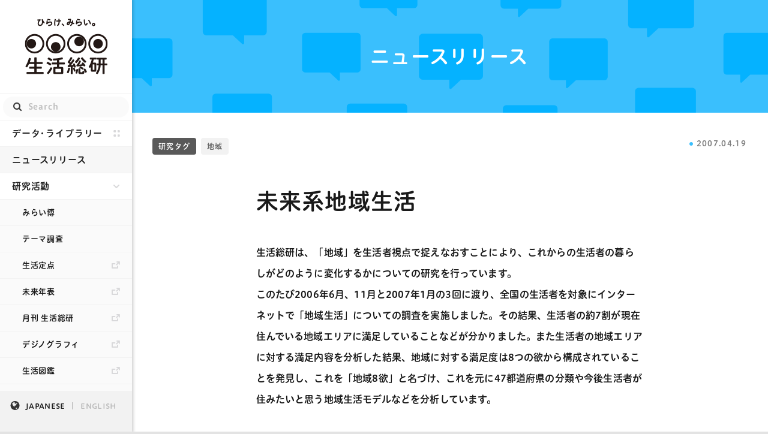

--- FILE ---
content_type: text/html; charset=UTF-8
request_url: https://seikatsusoken.jp/newsrelease/2981/
body_size: 45715
content:
<!DOCTYPE html>
<html dir="ltr" lang="ja">
<head>
  <meta charset="UTF-8"/>
  <title>未来系地域生活 | ニュースリリース | ひらけ、みらい。生活総研</title>
  <meta name="author" content="ひらけ、みらい。生活総研"/>
  <meta name="keywords" content=""/>
  <meta name="viewport" content="width=device-width, initial-scale=1.0" />
  <meta http-equiv="x-ua-compatible" content="IE=edge" />
  <!-- Google Tag Manager -->
  <script>(function(w,d,s,l,i){w[l]=w[l]||[];w[l].push({'gtm.start':
  new Date().getTime(),event:'gtm.js'});var f=d.getElementsByTagName(s)[0],
  j=d.createElement(s),dl=l!='dataLayer'?'&l='+l:'';j.async=true;j.src=
  'https://www.googletagmanager.com/gtm.js?id='+i+dl;f.parentNode.insertBefore(j,f);
  })(window,document,'script','dataLayer','GTM-PVV386J');</script>
  <!-- End Google Tag Manager -->
    <link rel="shortcut icon" href="//seikatsusoken.jp/wp/wp-content/themes/seikatsusoken/assets/img/common/favicon.ico"/>
  <link rel="alternate" type="application/atom+xml" title="ひらけ、みらい。生活総研 RSS" href=""/>
  <link rel="pingback" href="https://seikatsusoken.jp/wp/xmlrpc.php"/>
  
  <link rel="stylesheet" type="text/css" href="//seikatsusoken.jp/wp/wp-content/themes/seikatsusoken/assets/style/common.css">

  <meta name='robots' content='max-image-preview:large' />
    <script>
        var ajaxurl = '//seikatsusoken.jp/wp/wp-admin/admin-ajax.php';
    </script>
  <link rel='stylesheet' id='wp-block-library-css' href='https://seikatsusoken.jp/wp/wp-includes/css/dist/block-library/style.min.css?ver=6.5.2' type='text/css' media='all' />
<style id='classic-theme-styles-inline-css' type='text/css'>
/*! This file is auto-generated */
.wp-block-button__link{color:#fff;background-color:#32373c;border-radius:9999px;box-shadow:none;text-decoration:none;padding:calc(.667em + 2px) calc(1.333em + 2px);font-size:1.125em}.wp-block-file__button{background:#32373c;color:#fff;text-decoration:none}
</style>
<style id='global-styles-inline-css' type='text/css'>
body{--wp--preset--color--black: #000000;--wp--preset--color--cyan-bluish-gray: #abb8c3;--wp--preset--color--white: #ffffff;--wp--preset--color--pale-pink: #f78da7;--wp--preset--color--vivid-red: #cf2e2e;--wp--preset--color--luminous-vivid-orange: #ff6900;--wp--preset--color--luminous-vivid-amber: #fcb900;--wp--preset--color--light-green-cyan: #7bdcb5;--wp--preset--color--vivid-green-cyan: #00d084;--wp--preset--color--pale-cyan-blue: #8ed1fc;--wp--preset--color--vivid-cyan-blue: #0693e3;--wp--preset--color--vivid-purple: #9b51e0;--wp--preset--gradient--vivid-cyan-blue-to-vivid-purple: linear-gradient(135deg,rgba(6,147,227,1) 0%,rgb(155,81,224) 100%);--wp--preset--gradient--light-green-cyan-to-vivid-green-cyan: linear-gradient(135deg,rgb(122,220,180) 0%,rgb(0,208,130) 100%);--wp--preset--gradient--luminous-vivid-amber-to-luminous-vivid-orange: linear-gradient(135deg,rgba(252,185,0,1) 0%,rgba(255,105,0,1) 100%);--wp--preset--gradient--luminous-vivid-orange-to-vivid-red: linear-gradient(135deg,rgba(255,105,0,1) 0%,rgb(207,46,46) 100%);--wp--preset--gradient--very-light-gray-to-cyan-bluish-gray: linear-gradient(135deg,rgb(238,238,238) 0%,rgb(169,184,195) 100%);--wp--preset--gradient--cool-to-warm-spectrum: linear-gradient(135deg,rgb(74,234,220) 0%,rgb(151,120,209) 20%,rgb(207,42,186) 40%,rgb(238,44,130) 60%,rgb(251,105,98) 80%,rgb(254,248,76) 100%);--wp--preset--gradient--blush-light-purple: linear-gradient(135deg,rgb(255,206,236) 0%,rgb(152,150,240) 100%);--wp--preset--gradient--blush-bordeaux: linear-gradient(135deg,rgb(254,205,165) 0%,rgb(254,45,45) 50%,rgb(107,0,62) 100%);--wp--preset--gradient--luminous-dusk: linear-gradient(135deg,rgb(255,203,112) 0%,rgb(199,81,192) 50%,rgb(65,88,208) 100%);--wp--preset--gradient--pale-ocean: linear-gradient(135deg,rgb(255,245,203) 0%,rgb(182,227,212) 50%,rgb(51,167,181) 100%);--wp--preset--gradient--electric-grass: linear-gradient(135deg,rgb(202,248,128) 0%,rgb(113,206,126) 100%);--wp--preset--gradient--midnight: linear-gradient(135deg,rgb(2,3,129) 0%,rgb(40,116,252) 100%);--wp--preset--font-size--small: 13px;--wp--preset--font-size--medium: 20px;--wp--preset--font-size--large: 36px;--wp--preset--font-size--x-large: 42px;--wp--preset--spacing--20: 0.44rem;--wp--preset--spacing--30: 0.67rem;--wp--preset--spacing--40: 1rem;--wp--preset--spacing--50: 1.5rem;--wp--preset--spacing--60: 2.25rem;--wp--preset--spacing--70: 3.38rem;--wp--preset--spacing--80: 5.06rem;--wp--preset--shadow--natural: 6px 6px 9px rgba(0, 0, 0, 0.2);--wp--preset--shadow--deep: 12px 12px 50px rgba(0, 0, 0, 0.4);--wp--preset--shadow--sharp: 6px 6px 0px rgba(0, 0, 0, 0.2);--wp--preset--shadow--outlined: 6px 6px 0px -3px rgba(255, 255, 255, 1), 6px 6px rgba(0, 0, 0, 1);--wp--preset--shadow--crisp: 6px 6px 0px rgba(0, 0, 0, 1);}:where(.is-layout-flex){gap: 0.5em;}:where(.is-layout-grid){gap: 0.5em;}body .is-layout-flow > .alignleft{float: left;margin-inline-start: 0;margin-inline-end: 2em;}body .is-layout-flow > .alignright{float: right;margin-inline-start: 2em;margin-inline-end: 0;}body .is-layout-flow > .aligncenter{margin-left: auto !important;margin-right: auto !important;}body .is-layout-constrained > .alignleft{float: left;margin-inline-start: 0;margin-inline-end: 2em;}body .is-layout-constrained > .alignright{float: right;margin-inline-start: 2em;margin-inline-end: 0;}body .is-layout-constrained > .aligncenter{margin-left: auto !important;margin-right: auto !important;}body .is-layout-constrained > :where(:not(.alignleft):not(.alignright):not(.alignfull)){max-width: var(--wp--style--global--content-size);margin-left: auto !important;margin-right: auto !important;}body .is-layout-constrained > .alignwide{max-width: var(--wp--style--global--wide-size);}body .is-layout-flex{display: flex;}body .is-layout-flex{flex-wrap: wrap;align-items: center;}body .is-layout-flex > *{margin: 0;}body .is-layout-grid{display: grid;}body .is-layout-grid > *{margin: 0;}:where(.wp-block-columns.is-layout-flex){gap: 2em;}:where(.wp-block-columns.is-layout-grid){gap: 2em;}:where(.wp-block-post-template.is-layout-flex){gap: 1.25em;}:where(.wp-block-post-template.is-layout-grid){gap: 1.25em;}.has-black-color{color: var(--wp--preset--color--black) !important;}.has-cyan-bluish-gray-color{color: var(--wp--preset--color--cyan-bluish-gray) !important;}.has-white-color{color: var(--wp--preset--color--white) !important;}.has-pale-pink-color{color: var(--wp--preset--color--pale-pink) !important;}.has-vivid-red-color{color: var(--wp--preset--color--vivid-red) !important;}.has-luminous-vivid-orange-color{color: var(--wp--preset--color--luminous-vivid-orange) !important;}.has-luminous-vivid-amber-color{color: var(--wp--preset--color--luminous-vivid-amber) !important;}.has-light-green-cyan-color{color: var(--wp--preset--color--light-green-cyan) !important;}.has-vivid-green-cyan-color{color: var(--wp--preset--color--vivid-green-cyan) !important;}.has-pale-cyan-blue-color{color: var(--wp--preset--color--pale-cyan-blue) !important;}.has-vivid-cyan-blue-color{color: var(--wp--preset--color--vivid-cyan-blue) !important;}.has-vivid-purple-color{color: var(--wp--preset--color--vivid-purple) !important;}.has-black-background-color{background-color: var(--wp--preset--color--black) !important;}.has-cyan-bluish-gray-background-color{background-color: var(--wp--preset--color--cyan-bluish-gray) !important;}.has-white-background-color{background-color: var(--wp--preset--color--white) !important;}.has-pale-pink-background-color{background-color: var(--wp--preset--color--pale-pink) !important;}.has-vivid-red-background-color{background-color: var(--wp--preset--color--vivid-red) !important;}.has-luminous-vivid-orange-background-color{background-color: var(--wp--preset--color--luminous-vivid-orange) !important;}.has-luminous-vivid-amber-background-color{background-color: var(--wp--preset--color--luminous-vivid-amber) !important;}.has-light-green-cyan-background-color{background-color: var(--wp--preset--color--light-green-cyan) !important;}.has-vivid-green-cyan-background-color{background-color: var(--wp--preset--color--vivid-green-cyan) !important;}.has-pale-cyan-blue-background-color{background-color: var(--wp--preset--color--pale-cyan-blue) !important;}.has-vivid-cyan-blue-background-color{background-color: var(--wp--preset--color--vivid-cyan-blue) !important;}.has-vivid-purple-background-color{background-color: var(--wp--preset--color--vivid-purple) !important;}.has-black-border-color{border-color: var(--wp--preset--color--black) !important;}.has-cyan-bluish-gray-border-color{border-color: var(--wp--preset--color--cyan-bluish-gray) !important;}.has-white-border-color{border-color: var(--wp--preset--color--white) !important;}.has-pale-pink-border-color{border-color: var(--wp--preset--color--pale-pink) !important;}.has-vivid-red-border-color{border-color: var(--wp--preset--color--vivid-red) !important;}.has-luminous-vivid-orange-border-color{border-color: var(--wp--preset--color--luminous-vivid-orange) !important;}.has-luminous-vivid-amber-border-color{border-color: var(--wp--preset--color--luminous-vivid-amber) !important;}.has-light-green-cyan-border-color{border-color: var(--wp--preset--color--light-green-cyan) !important;}.has-vivid-green-cyan-border-color{border-color: var(--wp--preset--color--vivid-green-cyan) !important;}.has-pale-cyan-blue-border-color{border-color: var(--wp--preset--color--pale-cyan-blue) !important;}.has-vivid-cyan-blue-border-color{border-color: var(--wp--preset--color--vivid-cyan-blue) !important;}.has-vivid-purple-border-color{border-color: var(--wp--preset--color--vivid-purple) !important;}.has-vivid-cyan-blue-to-vivid-purple-gradient-background{background: var(--wp--preset--gradient--vivid-cyan-blue-to-vivid-purple) !important;}.has-light-green-cyan-to-vivid-green-cyan-gradient-background{background: var(--wp--preset--gradient--light-green-cyan-to-vivid-green-cyan) !important;}.has-luminous-vivid-amber-to-luminous-vivid-orange-gradient-background{background: var(--wp--preset--gradient--luminous-vivid-amber-to-luminous-vivid-orange) !important;}.has-luminous-vivid-orange-to-vivid-red-gradient-background{background: var(--wp--preset--gradient--luminous-vivid-orange-to-vivid-red) !important;}.has-very-light-gray-to-cyan-bluish-gray-gradient-background{background: var(--wp--preset--gradient--very-light-gray-to-cyan-bluish-gray) !important;}.has-cool-to-warm-spectrum-gradient-background{background: var(--wp--preset--gradient--cool-to-warm-spectrum) !important;}.has-blush-light-purple-gradient-background{background: var(--wp--preset--gradient--blush-light-purple) !important;}.has-blush-bordeaux-gradient-background{background: var(--wp--preset--gradient--blush-bordeaux) !important;}.has-luminous-dusk-gradient-background{background: var(--wp--preset--gradient--luminous-dusk) !important;}.has-pale-ocean-gradient-background{background: var(--wp--preset--gradient--pale-ocean) !important;}.has-electric-grass-gradient-background{background: var(--wp--preset--gradient--electric-grass) !important;}.has-midnight-gradient-background{background: var(--wp--preset--gradient--midnight) !important;}.has-small-font-size{font-size: var(--wp--preset--font-size--small) !important;}.has-medium-font-size{font-size: var(--wp--preset--font-size--medium) !important;}.has-large-font-size{font-size: var(--wp--preset--font-size--large) !important;}.has-x-large-font-size{font-size: var(--wp--preset--font-size--x-large) !important;}
.wp-block-navigation a:where(:not(.wp-element-button)){color: inherit;}
:where(.wp-block-post-template.is-layout-flex){gap: 1.25em;}:where(.wp-block-post-template.is-layout-grid){gap: 1.25em;}
:where(.wp-block-columns.is-layout-flex){gap: 2em;}:where(.wp-block-columns.is-layout-grid){gap: 2em;}
.wp-block-pullquote{font-size: 1.5em;line-height: 1.6;}
</style>
<link rel="https://api.w.org/" href="https://seikatsusoken.jp/wp-json/" /><link rel="alternate" type="application/json" href="https://seikatsusoken.jp/wp-json/wp/v2/posts/6977" /><link rel="canonical" href="https://seikatsusoken.jp/newsrelease/2981/" />
<link rel='shortlink' href='https://seikatsusoken.jp/?p=6977' />
<link rel="alternate" type="application/json+oembed" href="https://seikatsusoken.jp/wp-json/oembed/1.0/embed?url=https%3A%2F%2Fseikatsusoken.jp%2Fnewsrelease%2F2981%2F" />
<link rel="alternate" type="text/xml+oembed" href="https://seikatsusoken.jp/wp-json/oembed/1.0/embed?url=https%3A%2F%2Fseikatsusoken.jp%2Fnewsrelease%2F2981%2F&#038;format=xml" />

  <!-- js -->

  <!--[if lt IE 9]>
  <script type="text/javascript" src="//seikatsusoken.jp/wp/wp-content/themes/seikatsusoken/assets/lib/html5shiv.min.js"></script>
  <![endif]-->
    <script type="text/javascript" src="//typesquare.com/3/tsst/script/ja/typesquare.js?621d836cfd144794ab68564eac1e02e5" charset="utf-8"></script>
    <script type="text/javascript" src="//seikatsusoken.jp/wp/wp-content/themes/seikatsusoken/assets/lib/imageMapResizer.min.js"></script>
    <script type="text/javascript" src="//seikatsusoken.jp/wp/wp-content/themes/seikatsusoken/assets/script/common.js"></script>
            <script type="text/javascript" src="//seikatsusoken.jp/wp/wp-content/themes/seikatsusoken/assets/digital-analog2025/script/dist/single.js"></script>
  
  <meta property="og:url" content="https://seikatsusoken.jp/newsrelease/2981/">
  <meta property="fb:app_id" content="617830364894449" />
  <meta property="og:type" content="article">
  <meta property="og:locale" content="ja_JP">
  <meta property="og:site_name" content="ひらけ、みらい。 生活総研">

  <meta property="og:title" content="未来系地域生活">
  <meta property="og:description" content="【未来系地域生活】生活総研は、「地域」を生活者視点で捉えなおすことにより、これからの生活者の暮らしがどのように変化する…">
  <meta property="og:image" content="https://seikatsusoken.jp/wp/wp-content/themes/seikatsusoken/assets/img/common/facebook_thumb_1200px.png">
  <meta name="twitter:card" content="summary_large_image">
    <!-- google analytics -->
  <script>
  (function(i,s,o,g,r,a,m){i['GoogleAnalyticsObject']=r;i[r]=i[r]||function(){
  (i[r].q=i[r].q||[]).push(arguments)},i[r].l=1*new Date();a=s.createElement(o),
  m=s.getElementsByTagName(o)[0];a.async=1;a.src=g;m.parentNode.insertBefore(a,m)
  })(window,document,'script','//www.google-analytics.com/analytics.js','ga');

  ga('create', 'UA-36718859-2', 'auto');
  ga('send', 'pageview');

  </script>
  <script src="https://apis.google.com/js/platform.js" async defer></script>  </head>
<body id="pageTop" class="newsrelease 2981 post newsrelease single">
<!-- Google Tag Manager (noscript) -->
<noscript><iframe src="https://www.googletagmanager.com/ns.html?id=GTM-PVV386J"
height="0" width="0" style="display:none;visibility:hidden"></iframe></noscript>
<!-- End Google Tag Manager (noscript) -->
<div id="fb-root"></div>
<script>(function(d, s, id) {
  var js, fjs = d.getElementsByTagName(s)[0];
  if (d.getElementById(id)) return;
  js = d.createElement(s); js.id = id;
  js.src = "//connect.facebook.net/ja_JP/sdk.js#xfbml=1&version=v2.5";
  fjs.parentNode.insertBefore(js, fjs);
}(document, 'script', 'facebook-jssdk'));</script>
<div id="wrap">
  <!-- ============= header =============== -->
<header>
  <div class="wrap">
    <a id="logo" href="/">
      <h1><span>ひらけみらい 生活総研</span></h1>
    </a>
    <a id="minilogo" href="/">
      <h1><span>ひらけみらい 生活総研</span></h1>
    </a>
    <nav id="global_nav">
      <div id="x_close"></div>
      <ul>
        <li class="search">
          <form method="get" action="//seikatsusoken.jp">
            <input id="search_box" type="text" value="" name="s" placeholder="Search">
          </form>
        </li>
        <li class="datalibrary ">
          <a href="/datalibrary/" id="datalibrary_link">データ・ライブラリー</a>
          <img alt="" class="icon" alt="" class="icon" src="//seikatsusoken.jp/wp/wp-content/themes/seikatsusoken/assets/img/common/icon-datalibrary.svg">        </li>
        <li class="current">
          <a href="/newsrelease/" id="newsrelease_link">ニュースリリース</a>
        </li>
        <li class="research-wrap list-wrap open close ">
          <a href="javascript:void(0)" class="wrapmenu" id="research_link">研究活動</a>
          <ul class="innermenu research">
            <li class="miraihaku "><a href="/miraihaku2025/">みらい博</a></li>
            <li class="theme "><a href="/digital-analog2025/">テーマ調査</a></li>
            <li class="ext"><a href="https://seikatsusoken.jp/teiten/" target="_blank" id="teiten_link">生活定点</a></li>
            <li class="ext"><a href="/futuretimeline/" target="_blank">未来年表</a></li>
            <li class="ext"><a href="/gekkan/" target="_blank">月刊 生活総研</a></li>
            <li class="ext diginography "><a href="/diginography/" target="_blank" rel="noopener">デジノグラフィ</a></li>
            <li class="ext"><a href="/seikatsu-zukan/" target="_blank" rel="noopener">生活図鑑</a></li>
            <li class="ext"><a href="/40th/" target="_blank" rel="noopener">「生活者」展</a></li>
            <li class="ext"><a href="/shoreikalab/" target="_blank" rel="noopener">消齢化ラボ</a></li>
            <li class="more list-wrap close">
              <a href="javascript:void(0)" class="wrapmenu" id="more_link">研究員コラム</a>
              <ul class="innermenu inner-research">
                <li class="covid-19 "><a href="/covid-19/">コロナ禍と生活者</a></li>
                <li class="tokishohi "><a href="/tokishohi/">トキ消費</a></li>
                <li class="seikatsuken2050 "><a href="/seikatsuken2050/">生活圏2050</a></li>
                <li class="mirainome "><a href="/mirainome/">みらいのめ</a></li>
                <li class="my-teiten "><a href="/my-teiten/">私の生活定点</a></li>
                <li class="report "><a href="/report/">その他研究活動</a></li>
              </ul>
            </li>
          </ul>
        </li>
        <li class="about-wrap list-wrap ">
          <a href="javascript:void(0)" class="wrapmenu" id="about_link">研究所紹介</a>
          <ul class="innermenu about">
            <li class="about page-about "><a href="/about/">生活総研とは</a></li>
            <li class="about director "><a href="/about/director/">所長あいさつ</a></li>
            <li class="about staff "><a href="/about/staff/">研究員</a></li>
            <li class="about history "><a href="/about/history/">ヒストリー</a></li>
            <li class="about publication "><a href="/about/publication/">書籍</a></li>
            <li class="about access "><a href="/about/access/">アクセス</a></li>
            <li class="about inquiry "><a href="/form/inquiry/">お問い合わせ</a></li>
          </ul>
        </li>
        <li class="ext"><a href="https://hakuhodo-hill.com/" target="_blank">生活総研グローバルサイト</a></li>
        <li class="ext"><a href="https://hakuhodo-hill.com/glpe/ja/" target="_blank"><span class="indent">グローバル生活図鑑</span></a></li>
        <li class="ext"><a href="https://www.shenghuozhe.cn/" target="_blank">博報堂生活綜研（上海）</a></li>
        <li class="ext"><a href="https://hillasean.com/" target="_blank">博報堂生活総研アセアン</a></li>
        <li id="lang_sp">
          <a href="/" class="ja">JAPANESE</a>
          <a>/</a>
          <a href="/english/" class="en">ENGLISH</a>
        </li>
        <li id="hill_sp">
          <a href="http://hakuhodo-hill.com" target="_blank">
                        <img alt="figure" src="/wp/wp-content/themes/seikatsusoken/assets/img/common/hill-logo.png" srcset="/wp/wp-content/themes/seikatsusoken/assets/img/common/hill-logo@2x.png 2x">
          </a>
        </li>
      </ul>
    </nav>
    <!--
    <div class="hakuhodo_logo_wrap">
      <a id="hakuhodo_logo" href="http://www.hakuhodo.co.jp/" target="_blank">
        <span>HAKUHODO</span>
      </a>
    </div>
    -->
  </div>
  <nav id="lang_pc">
    <a href="/" class='ja'>JAPANESE</a>
    <a href="/english/" class='en'>ENGLISH</a>
  </nav>
  <div id="hamburger"></div>
</header>
<!-- ============= / header =============== -->
  <div id="main-col">
<div id="content" role="main">
<div class="catvisual newsrelease" style="">
  <h1 id='cat_name'>
    <a href="../">
    ニュースリリース    </a>
  </h1>
  </div>

<article>
  <div id="date_tags_wrap">
    <div class="tags">
      <div>研究タグ</div>
      <a href="https://seikatsusoken.jp/tag/%e5%9c%b0%e5%9f%9f/" rel="tag">地域</a>    </div>
    <span class="date newsrelease">
      <span>
        2007.04.19      </span>
    </span>
  </div>
  <p class="smalltext"></p>
  <h1>未来系地域生活</h1>
  
  
  <div id="article_text">
    <p>生活総研は、「地域」を生活者視点で捉えなおすことにより、これからの生活者の暮らしがどのように変化するかについての研究を行っています。<br />
このたび2006年6月、11月と2007年1月の3回に渡り、全国の生活者を対象にインターネットで「地域生活」についての調査を実施しました。その結果、生活者の約7割が現在住んでいる地域エリアに満足していることなどが分かりました。また生活者の地域エリアに対する満足内容を分析した結果、地域に対する満足度は8つの欲から構成されていることを発見し、これを「地域8欲」と名づけ、これを元に47都道府県の分類や今後生活者が住みたいと思う地域生活モデルなどを分析しています。</p>
  </div>

  
  
  <section class='release'>
        <h1 class='sec_heading'>ニュース・リリース資料</h1><a href='https://seikatsusoken.jp/wp/wp-content/uploads/2007/04/RN_20070419.pdf' class='pdf_img' onclick='document.gaevent("newsrelease","PDF Thumb","PDF 6977 : 未来系地域生活",{"nonInteraction":1})'  target='_blank'>
                <img class='thumb' src='/pdf/_pdf_thumb/RN_20070419-0-thumb.png' />
              </a><a href='https://seikatsusoken.jp/wp/wp-content/uploads/2007/04/RN_20070419.pdf' class='pdf_img' onclick='document.gaevent("newsrelease","PDF Thumb","PDF 6977 : 未来系地域生活",{"nonInteraction":1})'  target='_blank'>
                <img class='thumb' src='/pdf/_pdf_thumb/RN_20070419-1-thumb.png' />
              </a><a href='https://seikatsusoken.jp/wp/wp-content/uploads/2007/04/RN_20070419.pdf' class='pdf_img' onclick='document.gaevent("newsrelease","PDF Thumb","PDF 6977 : 未来系地域生活",{"nonInteraction":1})'  target='_blank'>
                <img class='thumb' src='/pdf/_pdf_thumb/RN_20070419-2-thumb.png' />
              </a><a class='pdf_link' onclick='document.gaevent("newsrelease","PDF Read","PDF 6977 : 未来系地域生活",{"nonInteraction":1})' href='https://seikatsusoken.jp/wp/wp-content/uploads/2007/04/RN_20070419.pdf' target='_blank' >PDFを読む</a></section>  <div class="sns">
<p>この記事をシェアする</p>  <div class="facebook">
    <div class="fb-like" data-href="" data-send="false" data-layout="button_count" data-width="70" data-show-faces="false"></div>
  </div>
  <div class="twitter">
    <a href="https://twitter.com/share" class="twitter-share-button" data-lang="en" data-count="horizontal" data-text="" data-url="" data-via="seikatsusoken">ツイート</a>
    <script>!function(d,s,id){var js,fjs=d.getElementsByTagName(s)[0];if(!d.getElementById(id)){js=d.createElement(s);js.id=id;js.src="//platform.twitter.com/widgets.js";fjs.parentNode.insertBefore(js,fjs);}}(document,"script","twitter-wjs");</script>
  </div>
  <div class="hatena">
    <a href="http://b.hatena.ne.jp/entry/" class="hatena-bookmark-button" data-hatena-bookmark-layout="simple-balloon" title="このエントリーをはてなブックマークに追加"><img src="https://b.st-hatena.com/images/entry-button/button-only@2x.png" alt="このエントリーをはてなブックマークに追加" width="20" height="20" style="border: none;" /></a><script type="text/javascript" src="https://b.st-hatena.com/js/bookmark_button.js" charset="utf-8" async="async"></script>
  </div>
  <div class="google">
    <div class="g-plusone" data-size="medium" data-width='40'></div>
  </div>
</div>
</article>

<div id="archive_list">
  
      <a class='archive_item post newsrelease background_style ' href='https://seikatsusoken.jp/newsrelease/25230/' target=''>
      <div>
        <div class='visual-wrap'>
          
    <div class='visual' style='background-color: #fff; background-image: url(//seikatsusoken.jp/wp/wp-content/uploads/2026/01/65e33704b51c201f0e0f7adab87947a5.jpg);'>
      
      
    </div>
  
        </div>
        <div class='text-wrap'>
          <div class='cat'><span>ニュースリリース</span></div>
          <h1>｢自分の感情を出せる相手や場が以前より減った｣と感じる生活者は6割超</h1>
          
          <div class='item-info'>
          <span class='date'>2026.01.15</span>
          </div>
        </div>
      </div>
      </a>
  
      <a class='archive_item post newsrelease background_style ' href='https://seikatsusoken.jp/newsrelease/25115/' target=''>
      <div>
        <div class='visual-wrap'>
          
    <div class='visual' style='background-color: #fff; background-image: url(//seikatsusoken.jp/wp/wp-content/uploads/2025/11/a7b1ddba97528be972eabaaddb489575.jpg);'>
      
      
    </div>
  
        </div>
        <div class='text-wrap'>
          <div class='cat'><span>ニュースリリース</span></div>
          <h1>“2026年 生活気分”<br>・来年の景気予想｢悪くなる｣は45.2％で､過去11年間の最大値に<br>・来年お金をかけたいもの1位は｢ふだんの食事｣で､前回3位から浮上</h1>
          
          <div class='item-info'>
          <span class='date'>2025.11.27</span>
          </div>
        </div>
      </div>
      </a>
  
      <a class='archive_item post newsrelease background_style ' href='https://seikatsusoken.jp/newsrelease/24590/' target=''>
      <div>
        <div class='visual-wrap'>
          
    <div class='visual' style='background-color: #fff; background-image: url(//seikatsusoken.jp/wp/wp-content/uploads/2025/09/4fbd84f9944999b8f3888c95140143c4-1.jpg);'>
      
      
    </div>
  
        </div>
        <div class='text-wrap'>
          <div class='cat'><span>ニュースリリース</span></div>
          <h1>所有物を二次流通に出すことが､新たな購買意欲へつながる｢対流消費｣が顕在化</h1>
          
          <div class='item-info'>
          <span class='date'>2025.09.11</span>
          </div>
        </div>
      </div>
      </a>
  
      <a class='archive_item post newsrelease background_style ' href='https://seikatsusoken.jp/newsrelease/24151/' target=''>
      <div>
        <div class='visual-wrap'>
          
    <div class='visual' style='background-color: #fff; background-image: url(//seikatsusoken.jp/wp/wp-content/uploads/2025/06/0620_Global_Teiten.jpg);'>
      
      
    </div>
  
        </div>
        <div class='text-wrap'>
          <div class='cat'><span>ニュースリリース</span></div>
          <h1>日本･中国･アセアン･インドの9カ国で<br> ｢グローバル定点2025｣を実施</h1>
          
          <div class='item-info'>
          <span class='date'>2025.06.27</span>
          </div>
        </div>
      </div>
      </a>
  
      <a class='archive_item post newsrelease background_style ' href='https://seikatsusoken.jp/newsrelease/24168/' target=''>
      <div>
        <div class='visual-wrap'>
          
    <div class='visual' style='background-color: #fff; background-image: url(//seikatsusoken.jp/wp/wp-content/uploads/2025/06/1b6910914c0009d416a22e14b7b8d080.jpg);'>
      
      
    </div>
  
        </div>
        <div class='text-wrap'>
          <div class='cat'><span>ニュースリリース</span></div>
          <h1>｢ご祝儀｣や｢退職願｣はオンラインでもかまわない人が４割超　一方、デジタル化で｢ストレスが増えた｣生活者も</h1>
          
          <div class='item-info'>
          <span class='date'>2025.06.24</span>
          </div>
        </div>
      </div>
      </a>
  
      <a class='archive_item post newsrelease background_style ' href='https://seikatsusoken.jp/newsrelease/23887/' target=''>
      <div>
        <div class='visual-wrap'>
          
    <div class='visual' style='background-color: #fff; background-image: url(//seikatsusoken.jp/wp/wp-content/uploads/2025/05/0921245d8f1ef62ae0bd453ed5dd078a.png);'>
      
      
    </div>
  
        </div>
        <div class='text-wrap'>
          <div class='cat'><span>ニュースリリース</span></div>
          <h1>食生活(ひとりごはん､調理定年､食の デジタル化)に関する調査結果を発表</h1>
          
          <div class='item-info'>
          <span class='date'>2025.05.14</span>
          </div>
        </div>
      </div>
      </a>
  
      <a class='archive_item post newsrelease background_style ' href='https://seikatsusoken.jp/newsrelease/23255/' target=''>
      <div>
        <div class='visual-wrap'>
          
    <div class='visual' style='background-color: #fff; background-image: url(//seikatsusoken.jp/wp/wp-content/uploads/2025/01/ff1d73179896e2a83142257e055300f7.jpg);'>
      
      
    </div>
  
        </div>
        <div class='text-wrap'>
          <div class='cat'><span>ニュースリリース</span></div>
          <h1>・｢年収｣における実態と意向のギャップは｢105万円｣<br>・働き方の｢自由度｣でギャップを感じるのは｢日数｣｢時間｣｢場所｣</h1>
          
          <div class='item-info'>
          <span class='date'>2025.01.15</span>
          </div>
        </div>
      </div>
      </a>
  
      <a class='archive_item post newsrelease background_style ' href='https://seikatsusoken.jp/newsrelease/22845/' target=''>
      <div>
        <div class='visual-wrap'>
          
    <div class='visual' style='background-color: #fff; background-image: url(//seikatsusoken.jp/wp/wp-content/uploads/2024/11/seikatsu-kibun-2025.jpg);'>
      
      
    </div>
  
        </div>
        <div class='text-wrap'>
          <div class='cat'><span>ニュースリリース</span></div>
          <h1>“2025年 生活気分”<br>来年の景気予想｢良くなる｣は10.8％で､過去6年間の最低値<br>来年お金をかけたいのは ①旅行 ②貯金。攻めと守りの両構えに</h1>
          
          <div class='item-info'>
          <span class='date'>2024.11.21</span>
          </div>
        </div>
      </div>
      </a>
  
      <a class='archive_item post newsrelease background_style ' href='https://seikatsusoken.jp/newsrelease/22131/' target=''>
      <div>
        <div class='visual-wrap'>
          
    <div class='visual' style='background-color: #fff; background-image: url(//seikatsusoken.jp/wp/wp-content/uploads/2024/09/1008_teiten.png);'>
      
      
    </div>
  
        </div>
        <div class='text-wrap'>
          <div class='cat'><span>ニュースリリース</span></div>
          <h1>｢生活定点1992-2024｣の最新結果を発表<br>コロナ禍前後の2018年-2024年における変化に着目</h1>
          
          <div class='item-info'>
          <span class='date'>2024.10.17</span>
          </div>
        </div>
      </div>
      </a>
  
      <a class='archive_item post newsrelease background_style ' href='https://seikatsusoken.jp/newsrelease/22103/' target=''>
      <div>
        <div class='visual-wrap'>
          
    <div class='visual' style='background-color: #fff; background-image: url(//seikatsusoken.jp/wp/wp-content/uploads/2024/08/seikatsu_somenail_240829-1.jpg);'>
      
      
    </div>
  
        </div>
        <div class='text-wrap'>
          <div class='cat'><span>ニュースリリース</span></div>
          <h1>｢生活DX定点｣第一回調査の結果を発表 ～情報取得や少額決済では､デジタル比率が過半に～</h1>
          
          <div class='item-info'>
          <span class='date'>2024.09.05</span>
          </div>
        </div>
      </div>
      </a>
  
      <a class='archive_item post newsrelease background_style ' href='https://seikatsusoken.jp/newsrelease/21815/' target=''>
      <div>
        <div class='visual-wrap'>
          
    <div class='visual' style='background-color: #fff; background-image: url(//seikatsusoken.jp/wp/wp-content/uploads/2024/07/78a5a04c7e2df79d93ff0537a108b4bc.jpg);'>
      
      
    </div>
  
        </div>
        <div class='text-wrap'>
          <div class='cat'><span>ニュースリリース</span></div>
          <h1>｢若者調査｣30年変化の結果を発表～親子/交友/働き/学び/環境などで大きな変化～</h1>
          
          <div class='item-info'>
          <span class='date'>2024.07.03</span>
          </div>
        </div>
      </div>
      </a>
  
      <a class='archive_item post newsrelease background_style ' href='https://seikatsusoken.jp/newsrelease/21741/' target=''>
      <div>
        <div class='visual-wrap'>
          
    <div class='visual' style='background-color: #fff; background-image: url(//seikatsusoken.jp/wp/wp-content/uploads/2024/06/2024GLOBAL.jpg);'>
      
      
    </div>
  
        </div>
        <div class='text-wrap'>
          <div class='cat'><span>ニュースリリース</span></div>
          <h1>日本･中国･アセアンの8か国調査  第2回 ｢グローバル定点2024｣  結果発表</h1>
          
          <div class='item-info'>
          <span class='date'>2024.06.07</span>
          </div>
        </div>
      </div>
      </a>
  </div>
<div id="load_more"  data-posts_per_page="12" data-cat_id="132" data-post_type="post" data-post__not_in="21741" data-paged="2">
  <p>もっと読み込む</p>
  <div class="arrow"></div>
</div><div id="tag_lead">
  <p>
    その他の研究をキーワードから探す
  </p>
</div>
<div id="tagbar">
  <h1>研究タグ</h1>
      <div class="tags">
      <div class="tags_wrap">
        <a href="https://seikatsusoken.jp/tag/%e6%a4%9c%e7%b4%a2%e9%9b%a2%e3%82%8c/">検索離れ</a><a href="https://seikatsusoken.jp/tag/%e3%83%88%e3%82%ad%e6%b6%88%e8%b2%bb/">トキ消費</a><a href="https://seikatsusoken.jp/tag/%e5%a4%ab%e5%a9%a6/">夫婦</a><a href="https://seikatsusoken.jp/tag/%e5%ae%b6%e6%97%8f/">家族</a><a href="https://seikatsusoken.jp/tag/%e3%82%a6%e3%82%a7%e3%82%a2%e3%83%a9%e3%83%96%e3%83%ab/">ウェアラブル</a><a href="https://seikatsusoken.jp/tag/%e3%81%b2%e3%81%a8%e3%82%8a/">ひとり</a><a href="https://seikatsusoken.jp/tag/%e3%83%87%e3%83%bc%e3%82%bf/">データ</a><a href="https://seikatsusoken.jp/tag/%e3%81%b2%e3%81%a8%e3%82%8a%e3%83%9e%e3%82%b0%e3%83%9e/">ひとりマグマ</a><a href="https://seikatsusoken.jp/tag/%e3%81%bf%e3%82%93%e3%81%aa/">みんな</a><a href="https://seikatsusoken.jp/tag/%e4%b8%ad%e5%9b%bd/">中国</a><a href="https://seikatsusoken.jp/tag/%e7%94%9f%e6%b4%bb%e7%9f%a5%e6%96%b0/">生活知新</a><a href="https://seikatsusoken.jp/tag/%e5%83%8d%e3%81%8d/">働き</a><a href="https://seikatsusoken.jp/tag/%e6%83%85%e5%a0%b1/">情報</a><a href="https://seikatsusoken.jp/tag/%e3%82%b9%e3%83%9d%e3%83%bc%e3%83%84/">スポーツ</a><a href="https://seikatsusoken.jp/tag/%e5%a4%a7%e4%ba%ba/">大人</a><a href="https://seikatsusoken.jp/tag/%e7%94%9f%e6%b4%bbdx%e5%ae%9a%e7%82%b9/">生活DX定点</a><a href="https://seikatsusoken.jp/tag/%e3%82%af%e3%83%aa%e3%82%a8%e3%82%a4%e3%83%86%e3%82%a3%e3%83%96/">クリエイティブ</a><a href="https://seikatsusoken.jp/tag/%e3%82%ad%e3%83%a3%e3%83%aa%e3%82%a2%e3%82%a2%e3%83%83%e3%83%97/">キャリアアップ</a><a href="https://seikatsusoken.jp/tag/%e4%bd%8d%e7%bd%ae%e6%83%85%e5%a0%b1/">位置情報</a><a href="https://seikatsusoken.jp/tag/%e7%89%a9%e8%aa%9e/">物語</a><a href="https://seikatsusoken.jp/tag/%e8%bb%a2%e8%81%b7/">転職</a><a href="https://seikatsusoken.jp/tag/%e3%82%b3%e3%83%ad%e3%83%8a/">コロナ</a><a href="https://seikatsusoken.jp/tag/%e3%83%81%e3%83%ab/">チル</a><a href="https://seikatsusoken.jp/tag/%e8%aa%bf%e7%90%86%e5%ae%9a%e5%b9%b4/">調理定年</a><a href="https://seikatsusoken.jp/tag/%e4%ba%a4%e6%b5%81/">交流</a><a href="https://seikatsusoken.jp/tag/%e5%ae%b6%e8%a8%88%e7%b0%bf/">家計簿</a><a href="https://seikatsusoken.jp/tag/%e6%b6%88%e8%b2%bb%e8%80%85/">消費者</a><a href="https://seikatsusoken.jp/tag/%e6%97%a5%e6%9c%ac/">日本</a><a href="https://seikatsusoken.jp/tag/%e3%82%a2%e3%83%8a%e3%83%ad%e3%82%b0/">アナログ</a><a href="https://seikatsusoken.jp/tag/%e3%83%a2%e3%83%8e%e3%83%bb%e3%82%b3%e3%83%88%e3%83%bb%e3%83%88%e3%82%ad/">モノ・コト・トキ</a><a href="https://seikatsusoken.jp/tag/%e9%83%bd%e5%b8%82/">都市</a><a href="https://seikatsusoken.jp/tag/%e3%82%b9%e3%83%9e%e3%83%bc%e3%83%88%e3%83%95%e3%82%a9%e3%83%b3/">スマートフォン</a><a href="https://seikatsusoken.jp/tag/%e5%ad%90%e4%be%9b/">子供</a><a href="https://seikatsusoken.jp/tag/%e3%82%b7%e3%83%86%e3%82%a3%e3%83%9d%e3%83%83%e3%83%97/">シティポップ</a><a href="https://seikatsusoken.jp/tag/%e3%82%b3%e3%83%9f%e3%83%a5%e3%83%8b%e3%83%86%e3%82%a3/">コミュニティ</a><a href="https://seikatsusoken.jp/tag/%e9%a3%9f%e7%94%9f%e6%b4%bb/">食生活</a><a href="https://seikatsusoken.jp/tag/%e7%94%9f%e6%b4%bb%e7%b7%8f%e7%a0%94/">生活総研</a><a href="https://seikatsusoken.jp/tag/%e3%82%b9%e3%83%9e%e3%83%9b/">スマホ</a><a href="https://seikatsusoken.jp/tag/%e8%89%b2%e5%88%86%e6%9e%90/">色分析</a><a href="https://seikatsusoken.jp/tag/%e6%b6%88%e9%bd%a2%e5%8c%96/">消齢化</a><a href="https://seikatsusoken.jp/tag/%e8%aa%bf%e7%90%86/">調理</a><a href="https://seikatsusoken.jp/tag/%e6%99%82%e9%96%93/">時間</a><a href="https://seikatsusoken.jp/tag/%e6%b2%a1%e9%a0%ad/">没頭</a><a href="https://seikatsusoken.jp/tag/%e6%84%9f%e6%83%85/">感情</a><a href="https://seikatsusoken.jp/tag/%e3%81%8a%e3%81%97%e3%82%83%e3%82%8c/">おしゃれ</a><a href="https://seikatsusoken.jp/tag/%e6%b6%88%e8%b2%bb/">消費</a><a href="https://seikatsusoken.jp/tag/%e6%8e%a8%e3%81%97/">推し</a><a href="https://seikatsusoken.jp/tag/%e8%a6%b3%e5%85%89/">観光</a><a href="https://seikatsusoken.jp/tag/%e5%b9%b4%e9%bd%a2/">年齢</a><a href="https://seikatsusoken.jp/tag/%e5%88%a9%e4%bb%96/">利他</a><a href="https://seikatsusoken.jp/tag/%e7%a7%bb%e5%8b%95/">移動</a><a href="https://seikatsusoken.jp/tag/%e3%83%87%e3%83%bc%e3%82%bf%e5%8f%af%e8%a6%96%e5%8c%96/">データ可視化</a><a href="https://seikatsusoken.jp/tag/%e5%bb%ba%e7%af%89/">建築</a><a href="https://seikatsusoken.jp/tag/%e3%82%a2%e3%82%bb%e3%82%a2%e3%83%b3/">アセアン</a><a href="https://seikatsusoken.jp/tag/ai/">AI</a><a href="https://seikatsusoken.jp/tag/%e6%9c%aa%e6%9d%a5/">未来誘発</a><a href="https://seikatsusoken.jp/tag/%e6%95%99%e8%82%b2/">教育</a><a href="https://seikatsusoken.jp/tag/%e5%86%99%e7%9c%9f%e5%8a%a0%e5%b7%a5/">写真加工</a><a href="https://seikatsusoken.jp/tag/%e5%83%8d%e3%81%8d%e6%96%b9/">働き方</a><a href="https://seikatsusoken.jp/tag/%e4%ba%ba%e9%96%93%e9%96%a2%e4%bf%82/">人間関係</a><a href="https://seikatsusoken.jp/tag/%e7%94%9f%e6%b4%bb%e5%af%bf%e5%91%bd/">生活寿命</a><a href="https://seikatsusoken.jp/tag/%e5%a5%b3%e6%80%a7/">女性</a><a href="https://seikatsusoken.jp/tag/%e6%81%8b%e6%84%9b/">恋愛</a><a href="https://seikatsusoken.jp/tag/%e3%81%8a%e9%87%91/">お金</a><a href="https://seikatsusoken.jp/tag/%e8%a1%a3/">衣</a><a href="https://seikatsusoken.jp/tag/%e6%b6%88%e9%bd%a2%e5%8c%96%e7%a4%be%e4%bc%9a/">消齢化社会</a><a href="https://seikatsusoken.jp/tag/%e3%83%80%e3%82%b8%e3%83%a3%e3%83%ac/">ダジャレ</a><a href="https://seikatsusoken.jp/tag/%e4%bd%9c%e8%a9%9e%e4%bd%9c%e6%9b%b2/">作詞作曲</a><a href="https://seikatsusoken.jp/tag/%e3%83%87%e3%83%bc%e3%82%bf%e3%83%93%e3%82%b8%e3%83%a5%e3%82%a2%e3%83%a9%e3%82%a4%e3%82%bc%e3%83%bc%e3%82%b7%e3%83%a7%e3%83%b3/">データビジュアライゼーション</a><a href="https://seikatsusoken.jp/tag/%e3%83%92%e3%83%83%e3%83%88%e5%95%86%e5%93%81/">ヒット商品</a><a href="https://seikatsusoken.jp/tag/%e3%83%93%e3%83%83%e3%82%b0%e3%83%87%e3%83%bc%e3%82%bf/">ビッグデータ</a><a href="https://seikatsusoken.jp/tag/%e8%a1%97/">街</a><a href="https://seikatsusoken.jp/tag/%e3%83%87%e3%82%b8%e3%82%bf%e3%83%ab/">デジタル</a><a href="https://seikatsusoken.jp/tag/%e3%82%a2%e3%83%97%e3%83%aa/">アプリ</a><a href="https://seikatsusoken.jp/tag/%e4%bd%8f/">住</a><a href="https://seikatsusoken.jp/tag/%e3%83%a9%e3%82%a4%e3%83%95%e3%82%b9%e3%82%bf%e3%82%a4%e3%83%ab/">ライフスタイル</a><a href="https://seikatsusoken.jp/tag/%e8%b6%85%e9%ab%98%e9%bd%a2%e7%a4%be%e4%bc%9a/">超高齢社会</a><a href="https://seikatsusoken.jp/tag/%e5%ba%83%e5%91%8a/">広告</a><a href="https://seikatsusoken.jp/tag/sns/">SNS</a><a href="https://seikatsusoken.jp/tag/%ef%bd%9a%e4%b8%96%e4%bb%a3/">Ｚ世代</a><a href="https://seikatsusoken.jp/tag/%e8%8b%a5%e8%80%85/">若者</a><a href="https://seikatsusoken.jp/tag/%e6%8e%a8%e3%81%97%e6%b4%bb/">推し活</a><a href="https://seikatsusoken.jp/tag/%e3%81%b2%e3%81%a8%e3%82%8a%e3%81%94%e3%81%af%e3%82%93/">ひとりごはん</a><a href="https://seikatsusoken.jp/tag/%e8%b6%a3%e5%91%b3/">趣味</a><a href="https://seikatsusoken.jp/tag/%e7%90%86%e6%83%b3/">理想</a><a href="https://seikatsusoken.jp/tag/%e4%bf%a1%e4%bb%b0/">信仰</a><a href="https://seikatsusoken.jp/tag/%e3%82%a6%e3%82%a7%e3%83%ab%e3%83%93%e3%83%bc%e3%82%a4%e3%83%b3%e3%82%b0/">ウェルビーイング</a><a href="https://seikatsusoken.jp/tag/%e7%a4%be%e4%bc%9a/">社会</a><a href="https://seikatsusoken.jp/tag/%e3%83%88%e3%83%ac%e3%83%b3%e3%83%89/">トレンド</a><a href="https://seikatsusoken.jp/tag/%e8%80%81%e5%be%8c/">老後</a><a href="https://seikatsusoken.jp/tag/%e5%ad%a6%e3%81%b3/">学び</a><a href="https://seikatsusoken.jp/tag/%e7%94%a3%e6%a5%ad/">産業</a><a href="https://seikatsusoken.jp/tag/%e9%a3%9f/">食</a><a href="https://seikatsusoken.jp/tag/%e3%83%95%e3%82%a1%e3%83%83%e3%82%b7%e3%83%a7%e3%83%b3/">ファッション</a><a href="https://seikatsusoken.jp/tag/z%e5%ae%b6%e6%97%8f/">Z家族</a><a href="https://seikatsusoken.jp/tag/%e7%94%9f%e6%b4%bb%e5%9b%b3%e9%91%91/">生活図鑑</a><a href="https://seikatsusoken.jp/tag/%e5%9c%b0%e5%9f%9f/">地域</a><a href="https://seikatsusoken.jp/tag/%e3%82%a8%e3%83%a2%e3%81%84/">エモい</a><a href="https://seikatsusoken.jp/tag/%e3%82%a2%e3%82%a4%e3%83%89%e3%83%ab/">アイドル</a><a href="https://seikatsusoken.jp/tag/%e5%ae%9f%e7%94%a8/">実用</a><a href="https://seikatsusoken.jp/tag/%e4%bb%95%e4%ba%8b/">仕事</a><a href="https://seikatsusoken.jp/tag/%e3%82%b3%e3%82%a6%e3%83%9b%e3%83%bc%e3%83%88/">コウホート</a><a href="https://seikatsusoken.jp/tag/%e3%82%aa%e3%82%bf%e3%82%af/">オタク</a><a href="https://seikatsusoken.jp/tag/%e3%83%a2%e3%83%8e/">モノ</a><a href="https://seikatsusoken.jp/tag/%e3%82%b7%e3%83%ab%e3%83%90%e3%83%bc/">シルバー</a><a href="https://seikatsusoken.jp/tag/%e3%83%a1%e3%83%87%e3%82%a3%e3%82%a2/">メディア</a><a href="https://seikatsusoken.jp/tag/%e3%82%a2%e3%83%bc%e3%83%88/">アート</a><a href="https://seikatsusoken.jp/tag/%e7%94%9f%e6%b4%bb%e5%ae%9a%e7%82%b9/">生活定点</a><a href="https://seikatsusoken.jp/tag/%e4%be%a1%e5%80%a4%e8%a6%b3/">価値観</a><a href="https://seikatsusoken.jp/tag/%e5%86%99%e7%9c%9f%e8%aa%bf%e6%9f%bb/">写真調査</a><a href="https://seikatsusoken.jp/tag/%e3%83%86%e3%82%af%e3%83%8e%e3%83%ad%e3%82%b8%e3%83%bc/">テクノロジー</a><a href="https://seikatsusoken.jp/tag/%e3%83%87%e3%82%b8%e3%83%8e%e3%82%b0%e3%83%a9%e3%83%95%e3%82%a3/">デジノグラフィ</a><a href="https://seikatsusoken.jp/tag/%e7%92%b0%e5%a2%83/">環境</a><a href="https://seikatsusoken.jp/tag/%e5%b9%b8%e7%a6%8f%e5%ba%a6/">幸福度</a>      </div>
      <a class='viewall' href="javascript:void(0)">VIEW ALL</a>
    </div>
      </div>
</div>
<footer>
<div id="followus">
  <div class="followus"><h1>FOLLOW US</h1></div>
  <div class="sns">
    <a class="facebook" href="http://www.facebook.com/seikatsusoken" target="_blank">
      <p>生活総研Facebookページ</p>
    </a>
    <a href="https://twitter.com/seikatsusoken/" target="_blank" class="twitter">
      <p>@seikatsusoken</p>
    </a>
  </div>
</div>
<div class="links">
  <ul id="other_links">
    <li><a href="https://seikatsusoken.jp/privacy/">プライバシーポリシー</a></li>
    <li><a href="https://seikatsusoken.jp/copyright/">利用規約</a></li>
    <li><a href="https://seikatsusoken.jp/rss/researchnews.php/">RSS</a></li>
    <!-- <li><a href="https://seikatsusoken.jp/english/">ENGLISH</a></li> -->
  </ul>
  <div class="hill">
    <a href="http://hakuhodo-hill.com" target="_blank">
            <img alt="figure" src="/wp/wp-content/themes/seikatsusoken/assets/img/common/hill-logo-footer.png" srcset="/wp/wp-content/themes/seikatsusoken/assets/img/common/hill-logo-footer@2x.png 2x">
    </a>
  </div>
  <div class="copyright">
    <h1><span>博報堂生活総合研究所</span></h1>
    <p id="copy">© 2001 Hakuhodo Institute of Life and Living, <br class="sp">Hakuhodo Inc. All rights reserved.</p>
  </div>
</div>
</footer>
</div>
<!-- /wrap -->
</div>
<script type="text/javascript" src="//seikatsusoken.jp/wp/wp-content/themes/seikatsusoken/assets/script/gaevent.js"></script>
</body>
</html>


--- FILE ---
content_type: text/html; charset=utf-8
request_url: https://accounts.google.com/o/oauth2/postmessageRelay?parent=https%3A%2F%2Fseikatsusoken.jp&jsh=m%3B%2F_%2Fscs%2Fabc-static%2F_%2Fjs%2Fk%3Dgapi.lb.en.2kN9-TZiXrM.O%2Fd%3D1%2Frs%3DAHpOoo_B4hu0FeWRuWHfxnZ3V0WubwN7Qw%2Fm%3D__features__
body_size: 162
content:
<!DOCTYPE html><html><head><title></title><meta http-equiv="content-type" content="text/html; charset=utf-8"><meta http-equiv="X-UA-Compatible" content="IE=edge"><meta name="viewport" content="width=device-width, initial-scale=1, minimum-scale=1, maximum-scale=1, user-scalable=0"><script src='https://ssl.gstatic.com/accounts/o/2580342461-postmessagerelay.js' nonce="rD6AAAZLoBnSZxzIsT4olg"></script></head><body><script type="text/javascript" src="https://apis.google.com/js/rpc:shindig_random.js?onload=init" nonce="rD6AAAZLoBnSZxzIsT4olg"></script></body></html>

--- FILE ---
content_type: application/javascript
request_url: https://seikatsusoken.jp/wp/wp-content/themes/seikatsusoken/assets/digital-analog2025/script/dist/single.js
body_size: 381
content:
(()=>{document.addEventListener("DOMContentLoaded",function(){let t=document.querySelector(".post-body");if(t){let n=t.querySelectorAll("details");n.forEach((e,i)=>{let l=e.querySelector("summary");if(l){let s=i===0;e.addEventListener("toggle",function(){if(s){s=!1;return}let c=l.textContent.trim(),r=e.open?`${c}-open`:`${c}-close`;document.gaevent("digital-analog2025-single-summary","click",r,{nonInteraction:0})})}});let o=n[0];o&&(o.open=!0)}});})();
//# sourceMappingURL=single.js.map


--- FILE ---
content_type: image/svg+xml
request_url: https://seikatsusoken.jp/wp/wp-content/themes/seikatsusoken/assets/img/visual/newsrelease-visual.svg
body_size: 4712
content:
<svg xmlns="http://www.w3.org/2000/svg" xmlns:xlink="http://www.w3.org/1999/xlink" width="1382" height="254" viewBox="0 0 1382 254">
  <defs>
    <clipPath id="clip-path">
      <path id="パス_10488" data-name="パス 10488" d="M0,0H1382V254H0Z" transform="translate(-452 7299)" fill="#fcdf00"/>
    </clipPath>
  </defs>
  <g id="newsrelease-visual" transform="translate(452 -7299)" clip-path="url(#clip-path)">
    <g id="グループ_5622" data-name="グループ 5622" transform="translate(8.946 7358.948)">
      <path id="パス_10473" data-name="パス 10473" d="M250.23,124.19h-39.54L189.577,143.9a2.651,2.651,0,0,1-4.068-2.24V124.19H127.686a8.158,8.158,0,0,1-8.157-8.159V32.657a8.157,8.157,0,0,1,8.157-8.157H250.23a8.157,8.157,0,0,1,8.157,8.157v83.373A8.158,8.158,0,0,1,250.23,124.19Z" transform="translate(44.471 -6.448)" fill="#05b2ff"/>
      <path id="パス_10478" data-name="パス 10478" d="M231.159,109.644h-33.77L179.356,126.48a2.264,2.264,0,0,1-3.474-1.914V109.644H126.5a6.968,6.968,0,0,1-6.967-6.968V31.467A6.967,6.967,0,0,1,126.5,24.5H231.159a6.967,6.967,0,0,1,6.967,6.967v71.208A6.968,6.968,0,0,1,231.159,109.644Z" transform="translate(226.471 148.755)" fill="#05b2ff"/>
      <path id="パス_10475" data-name="パス 10475" d="M239.414,107.164h-61.82L159.344,124.2a2.292,2.292,0,0,1-3.516-1.936v-15.1H126.58a7.052,7.052,0,0,1-7.051-7.052V23.551A7.051,7.051,0,0,1,126.58,16.5H239.414a7.051,7.051,0,0,1,7.051,7.051v76.561A7.052,7.052,0,0,1,239.414,107.164Z" transform="translate(326.957 11.572)" fill="#05b2ff"/>
      <path id="パス_10490" data-name="パス 10490" d="M239.414,107.164h-61.82L159.344,124.2a2.292,2.292,0,0,1-3.516-1.936v-15.1H126.58a7.052,7.052,0,0,1-7.051-7.052V23.551A7.051,7.051,0,0,1,126.58,16.5H239.414a7.051,7.051,0,0,1,7.051,7.051v76.561A7.052,7.052,0,0,1,239.414,107.164Z" transform="translate(704.957 -0.428)" fill="#05b2ff"/>
      <path id="パス_10484" data-name="パス 10484" d="M243.944,113.359H179.788l-18.939,17.682a2.378,2.378,0,0,1-3.649-2.01V113.359H126.846a7.318,7.318,0,0,1-7.317-7.318V23.817a7.317,7.317,0,0,1,7.317-7.317h117.1a7.317,7.317,0,0,1,7.317,7.317v82.224A7.318,7.318,0,0,1,243.944,113.359Z" transform="translate(221.44 -149.848)" fill="#05b2ff"/>
      <path id="パス_10480" data-name="パス 10480" d="M244.146,113.517H179.886l-18.97,17.711a2.382,2.382,0,0,1-3.655-2.013v-15.7h-30.4a7.33,7.33,0,0,1-7.329-7.33V23.829a7.329,7.329,0,0,1,7.329-7.329H244.146a7.329,7.329,0,0,1,7.329,7.329v82.357A7.33,7.33,0,0,1,244.146,113.517Z" transform="translate(513.28 118.965)" fill="#05b2ff"/>
      <path id="パス_10476" data-name="パス 10476" d="M254.528,121.6H184.914l-20.55,19.186A2.58,2.58,0,0,1,160.4,138.6V121.6H127.469a7.941,7.941,0,0,1-7.94-7.941V24.44a7.94,7.94,0,0,1,7.94-7.94H254.528a7.94,7.94,0,0,1,7.94,7.94v89.218A7.941,7.941,0,0,1,254.528,121.6Z" transform="translate(498.233 -115.416)" fill="#05b2ff"/>
      <path id="パス_10483" data-name="パス 10483" d="M241.413,111.388H178.562L160.008,128.71a2.33,2.33,0,0,1-3.575-1.969V111.388H126.7a7.169,7.169,0,0,1-7.168-7.17V23.668A7.168,7.168,0,0,1,126.7,16.5H241.413a7.168,7.168,0,0,1,7.168,7.168v80.551A7.169,7.169,0,0,1,241.413,111.388Z" transform="translate(-403.475 131.49)" fill="#05b2ff"/>
      <path id="パス_10474" data-name="パス 10474" d="M2.2,88.229H54.92l18.637,17.4a2.34,2.34,0,0,0,3.591-1.979V88.229h37.634a7.2,7.2,0,0,0,7.2-7.2V9.2a7.2,7.2,0,0,0-7.2-7.2H2.2A7.2,7.2,0,0,0-5,9.2V81.029A7.2,7.2,0,0,0,2.2,88.229Z" transform="translate(-84.561 13.901)" fill="#05b2ff"/>
      <path id="パス_10489" data-name="パス 10489" d="M2.2,88.229H54.92l18.637,17.4a2.34,2.34,0,0,0,3.591-1.979V88.229h37.634a7.2,7.2,0,0,0,7.2-7.2V9.2a7.2,7.2,0,0,0-7.2-7.2H2.2A7.2,7.2,0,0,0-5,9.2V81.029A7.2,7.2,0,0,0,2.2,88.229Z" transform="translate(-492.561 25.901)" fill="#05b2ff"/>
      <path id="パス_10482" data-name="パス 10482" d="M2.871,96.047H60.5l20.372,19.021A2.558,2.558,0,0,0,84.8,112.9V96.047h41.138a7.872,7.872,0,0,0,7.872-7.871V3.871A7.872,7.872,0,0,0,125.934-4H2.871A7.871,7.871,0,0,0-5,3.871V88.176A7.871,7.871,0,0,0,2.871,96.047Z" transform="translate(-299.946 -74.66)" fill="#05b2ff"/>
      <path id="パス_10477" data-name="パス 10477" d="M2.115,86.443h52.1l18.416,17.2a2.313,2.313,0,0,0,3.548-1.955V86.443h37.189a7.116,7.116,0,0,0,7.117-7.115V3.115A7.116,7.116,0,0,0,113.365-4H2.115A7.115,7.115,0,0,0-5,3.115V79.328A7.115,7.115,0,0,0,2.115,86.443Z" transform="translate(40.189 -124.101)" fill="#05b2ff"/>
      <path id="パス_10481" data-name="パス 10481" d="M2.435,90.5H56.87l19.243,17.967a2.417,2.417,0,0,0,3.708-2.043V90.5H118.68a7.436,7.436,0,0,0,7.436-7.435V3.435A7.436,7.436,0,0,0,118.68-4H2.435A7.435,7.435,0,0,0-5,3.435V83.07A7.435,7.435,0,0,0,2.435,90.5Z" transform="translate(12.372 173.474)" fill="#05b2ff"/>
    </g>
  </g>
</svg>
